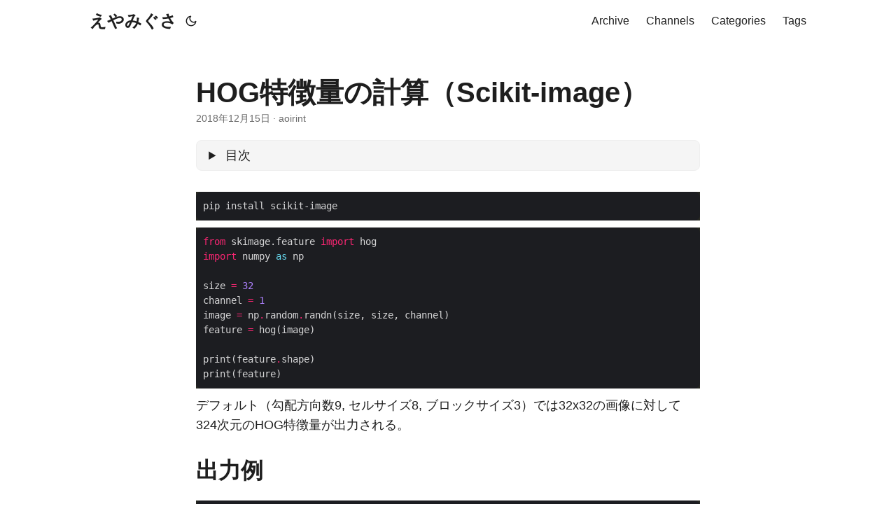

--- FILE ---
content_type: text/html; charset=utf-8
request_url: https://blog.aoirint.com/entry/2018/hog_feature_scikit_image/
body_size: 4582
content:
<!DOCTYPE html>
<html lang="ja" dir="auto">

<head><meta charset="utf-8">
<meta http-equiv="X-UA-Compatible" content="IE=edge">
<meta name="viewport" content="width=device-width, initial-scale=1, shrink-to-fit=no">
<meta name="robots" content="index, follow">
<title>HOG特徴量の計算（Scikit-image） | えやみぐさ</title>
<meta name="keywords" content="画像処理, Python">
<meta name="description" content="pip install scikit-image
from skimage.feature import hog
import numpy as np

size = 32
channel = 1
image = np.random.randn(size, size, channel)
feature = hog(image)

print(feature.shape)
print(feature)
デフォルト（勾配方向数9, セルサイズ8, ブロックサイズ3）では32x32の画像に対して324次元のHOG特徴量が出力される。
出力例
(324,)
[0.01877925 0.00125122 0.00899619 0.00630656 0.01330613 0.0150924
...
0.00763393 0.01668535 0.01852621 0.01204107 0.00433798 0.01147866]

画像からHOG特徴量の抽出 - Qiita

https://web.archive.org/web/20170917002713/http://qiita.com/mikaji/items/3e3f85e93d894b4645f7


ドキュメント： https://scikit-image.org/docs/dev/api/skimage.feature.html#skimage.feature.hog
">
<meta name="author" content="aoirint">
<link rel="canonical" href="https://blog.aoirint.com/entry/2018/hog_feature_scikit_image/">
<link crossorigin="anonymous" href="/assets/css/stylesheet.a090830a421002426baafbd314e38f149d77b4c48a12ee9312700d770b27fb26.css" integrity="sha256-oJCDCkIQAkJrqvvTFOOPFJ13tMSKEu6TEnANdwsn&#43;yY=" rel="preload stylesheet" as="style">
<link rel="icon" href="https://blog.aoirint.com/favicon.ico">
<link rel="icon" type="image/png" sizes="16x16" href="https://blog.aoirint.com/favicon-16x16.png">
<link rel="icon" type="image/png" sizes="32x32" href="https://blog.aoirint.com/favicon-32x32.png">
<link rel="apple-touch-icon" href="https://blog.aoirint.com/apple-touch-icon.png">
<link rel="mask-icon" href="https://blog.aoirint.com/safari-pinned-tab.svg">
<meta name="theme-color" content="#2e2e33">
<meta name="msapplication-TileColor" content="#2e2e33">
<link rel="alternate" hreflang="ja" href="https://blog.aoirint.com/entry/2018/hog_feature_scikit_image/">
<noscript>
    <style>
        #theme-toggle,
        .top-link {
            display: none;
        }

    </style>
    <style>
        @media (prefers-color-scheme: dark) {
            :root {
                --theme: rgb(29, 30, 32);
                --entry: rgb(46, 46, 51);
                --primary: rgb(218, 218, 219);
                --secondary: rgb(155, 156, 157);
                --tertiary: rgb(65, 66, 68);
                --content: rgb(196, 196, 197);
                --code-block-bg: rgb(46, 46, 51);
                --code-bg: rgb(55, 56, 62);
                --border: rgb(51, 51, 51);
            }

            .list {
                background: var(--theme);
            }

            .list:not(.dark)::-webkit-scrollbar-track {
                background: 0 0;
            }

            .list:not(.dark)::-webkit-scrollbar-thumb {
                border-color: var(--theme);
            }
        }

    </style>
</noscript>
<link
  rel="stylesheet"
  href="https://cdn.jsdelivr.net/npm/katex@0.16.24/dist/katex.min.css"
  integrity="sha384-tTgKLjMYmJr94v8qu2PE5MUGSMbyN2xiH266JUB3gpm8vnnJywd1dWSOEfrFz+YI"
  crossorigin="anonymous"
>
<script
  defer
  src="https://cdn.jsdelivr.net/npm/katex@0.16.24/dist/katex.min.js"
  integrity="sha384-MWNUH0WmtsYGhn2cbH6ELRCbf9LG3QDqCC+gqPB3IBNO35xjZK3Ejb6oONRpDbPg"
  crossorigin="anonymous"
></script>
<script
  defer
  src="https://cdn.jsdelivr.net/npm/katex@0.16.24/dist/contrib/auto-render.min.js"
  integrity="sha384-hCXGrW6PitJEwbkoStFjeJxv+fSOOQKOPbJxSfM6G5sWZjAyWhXiTIIAmQqnlLlh"
  crossorigin="anonymous"
  onload="renderMathInElement(document.body);"
></script>

<meta name="fediverse:creator" content="@aoirint@mstdn.aoirint.com">
<meta name="twitter:creator" content="@aoirint">
<meta property="og:url" content="https://blog.aoirint.com/entry/2018/hog_feature_scikit_image/">
  <meta property="og:site_name" content="えやみぐさ">
  <meta property="og:title" content="HOG特徴量の計算（Scikit-image）">
  <meta property="og:description" content="pip install scikit-image from skimage.feature import hog import numpy as np size = 32 channel = 1 image = np.random.randn(size, size, channel) feature = hog(image) print(feature.shape) print(feature) デフォルト（勾配方向数9, セルサイズ8, ブロックサイズ3）では32x32の画像に対して324次元のHOG特徴量が出力される。
出力例 (324,) [0.01877925 0.00125122 0.00899619 0.00630656 0.01330613 0.0150924 ... 0.00763393 0.01668535 0.01852621 0.01204107 0.00433798 0.01147866] 画像からHOG特徴量の抽出 - Qiita https://web.archive.org/web/20170917002713/http://qiita.com/mikaji/items/3e3f85e93d894b4645f7 ドキュメント： https://scikit-image.org/docs/dev/api/skimage.feature.html#skimage.feature.hog ">
  <meta property="og:locale" content="ja">
  <meta property="og:type" content="article">
    <meta property="article:section" content="entry">
    <meta property="article:published_time" content="2018-12-15T02:18:47+09:00">
    <meta property="article:modified_time" content="2018-12-15T02:18:47+09:00">
    <meta property="article:tag" content="画像処理">
    <meta property="article:tag" content="Python">
<meta name="twitter:card" content="summary">
<meta name="twitter:title" content="HOG特徴量の計算（Scikit-image）">
<meta name="twitter:description" content="pip install scikit-image
from skimage.feature import hog
import numpy as np

size = 32
channel = 1
image = np.random.randn(size, size, channel)
feature = hog(image)

print(feature.shape)
print(feature)
デフォルト（勾配方向数9, セルサイズ8, ブロックサイズ3）では32x32の画像に対して324次元のHOG特徴量が出力される。
出力例
(324,)
[0.01877925 0.00125122 0.00899619 0.00630656 0.01330613 0.0150924
...
0.00763393 0.01668535 0.01852621 0.01204107 0.00433798 0.01147866]

画像からHOG特徴量の抽出 - Qiita

https://web.archive.org/web/20170917002713/http://qiita.com/mikaji/items/3e3f85e93d894b4645f7


ドキュメント： https://scikit-image.org/docs/dev/api/skimage.feature.html#skimage.feature.hog
">


<script type="application/ld+json">
{
  "@context": "https://schema.org",
  "@type": "BreadcrumbList",
  "itemListElement": [
    {
      "@type": "ListItem",
      "position":  1 ,
      "name": "Entries",
      "item": "https://blog.aoirint.com/entry/"
    }, 
    {
      "@type": "ListItem",
      "position":  2 ,
      "name": "HOG特徴量の計算（Scikit-image）",
      "item": "https://blog.aoirint.com/entry/2018/hog_feature_scikit_image/"
    }
  ]
}
</script>
<script type="application/ld+json">
{
  "@context": "https://schema.org",
  "@type": "BlogPosting",
  "headline": "HOG特徴量の計算（Scikit-image）",
  "name": "HOG特徴量の計算（Scikit-image）",
  "description": "pip install scikit-image from skimage.feature import hog import numpy as np size = 32 channel = 1 image = np.random.randn(size, size, channel) feature = hog(image) print(feature.shape) print(feature) デフォルト（勾配方向数9, セルサイズ8, ブロックサイズ3）では32x32の画像に対して324次元のHOG特徴量が出力される。\n出力例 (324,) [0.01877925 0.00125122 0.00899619 0.00630656 0.01330613 0.0150924 ... 0.00763393 0.01668535 0.01852621 0.01204107 0.00433798 0.01147866] 画像からHOG特徴量の抽出 - Qiita https://web.archive.org/web/20170917002713/http://qiita.com/mikaji/items/3e3f85e93d894b4645f7 ドキュメント： https://scikit-image.org/docs/dev/api/skimage.feature.html#skimage.feature.hog ",
  "keywords": [
    "画像処理", "Python"
  ],
  "articleBody": "pip install scikit-image from skimage.feature import hog import numpy as np size = 32 channel = 1 image = np.random.randn(size, size, channel) feature = hog(image) print(feature.shape) print(feature) デフォルト（勾配方向数9, セルサイズ8, ブロックサイズ3）では32x32の画像に対して324次元のHOG特徴量が出力される。\n出力例 (324,) [0.01877925 0.00125122 0.00899619 0.00630656 0.01330613 0.0150924 ... 0.00763393 0.01668535 0.01852621 0.01204107 0.00433798 0.01147866] 画像からHOG特徴量の抽出 - Qiita https://web.archive.org/web/20170917002713/http://qiita.com/mikaji/items/3e3f85e93d894b4645f7 ドキュメント： https://scikit-image.org/docs/dev/api/skimage.feature.html#skimage.feature.hog ",
  "wordCount" : "51",
  "inLanguage": "ja",
  "datePublished": "2018-12-15T02:18:47+09:00",
  "dateModified": "2018-12-15T02:18:47+09:00",
  "author":{
    "@type": "Person",
    "name": "aoirint"
  },
  "mainEntityOfPage": {
    "@type": "WebPage",
    "@id": "https://blog.aoirint.com/entry/2018/hog_feature_scikit_image/"
  },
  "publisher": {
    "@type": "Organization",
    "name": "えやみぐさ",
    "logo": {
      "@type": "ImageObject",
      "url": "https://blog.aoirint.com/favicon.ico"
    }
  }
}
</script>
</head>

<body class="" id="top">
<script>
    if (localStorage.getItem("pref-theme") === "dark") {
        document.body.classList.add('dark');
    } else if (localStorage.getItem("pref-theme") === "light") {
        document.body.classList.remove('dark')
    } else if (window.matchMedia('(prefers-color-scheme: dark)').matches) {
        document.body.classList.add('dark');
    }

</script>

<header class="header">
    <nav class="nav">
        <div class="logo">
            <a href="https://blog.aoirint.com/" accesskey="h" title="えやみぐさ (Alt + H)">えやみぐさ</a>
            <div class="logo-switches">
                <button id="theme-toggle" accesskey="t" title="(Alt + T)" aria-label="Toggle theme">
                    <svg id="moon" xmlns="http://www.w3.org/2000/svg" width="24" height="18" viewBox="0 0 24 24"
                        fill="none" stroke="currentColor" stroke-width="2" stroke-linecap="round"
                        stroke-linejoin="round">
                        <path d="M21 12.79A9 9 0 1 1 11.21 3 7 7 0 0 0 21 12.79z"></path>
                    </svg>
                    <svg id="sun" xmlns="http://www.w3.org/2000/svg" width="24" height="18" viewBox="0 0 24 24"
                        fill="none" stroke="currentColor" stroke-width="2" stroke-linecap="round"
                        stroke-linejoin="round">
                        <circle cx="12" cy="12" r="5"></circle>
                        <line x1="12" y1="1" x2="12" y2="3"></line>
                        <line x1="12" y1="21" x2="12" y2="23"></line>
                        <line x1="4.22" y1="4.22" x2="5.64" y2="5.64"></line>
                        <line x1="18.36" y1="18.36" x2="19.78" y2="19.78"></line>
                        <line x1="1" y1="12" x2="3" y2="12"></line>
                        <line x1="21" y1="12" x2="23" y2="12"></line>
                        <line x1="4.22" y1="19.78" x2="5.64" y2="18.36"></line>
                        <line x1="18.36" y1="5.64" x2="19.78" y2="4.22"></line>
                    </svg>
                </button>
            </div>
        </div>
        <ul id="menu">
            <li>
                <a href="https://blog.aoirint.com/archives/" title="Archive">
                    <span>Archive</span>
                </a>
            </li>
            <li>
                <a href="https://blog.aoirint.com/channels/" title="Channels">
                    <span>Channels</span>
                </a>
            </li>
            <li>
                <a href="https://blog.aoirint.com/categories/" title="Categories">
                    <span>Categories</span>
                </a>
            </li>
            <li>
                <a href="https://blog.aoirint.com/tags/" title="Tags">
                    <span>Tags</span>
                </a>
            </li>
        </ul>
    </nav>
</header>
<main class="main">

<article class="post-single">
  <header class="post-header">
    
    <h1 class="post-title entry-hint-parent">
      HOG特徴量の計算（Scikit-image）
    </h1>
    <div class="post-meta"><span title='2018-12-15 02:18:47 +0900 +0900'>2018年12月15日</span>&nbsp;·&nbsp;<span>aoirint</span>

</div>
  </header> <div class="toc">
    <details >
        <summary accesskey="c" title="(Alt + C)">
            <span class="details">目次</span>
        </summary>

        <div class="inner"><ul>
                <li>
                    <a href="#%e5%87%ba%e5%8a%9b%e4%be%8b" aria-label="出力例">出力例</a>
                </li>
            </ul>
        </div>
    </details>
</div>

  <div class="post-content"><div class="highlight"><pre tabindex="0" style="color:#f8f8f2;background-color:#272822;-moz-tab-size:4;-o-tab-size:4;tab-size:4;"><code class="language-shell" data-lang="shell"><span style="display:flex;"><span>pip install scikit-image
</span></span></code></pre></div><div class="highlight"><pre tabindex="0" style="color:#f8f8f2;background-color:#272822;-moz-tab-size:4;-o-tab-size:4;tab-size:4;"><code class="language-python" data-lang="python"><span style="display:flex;"><span><span style="color:#f92672">from</span> skimage.feature <span style="color:#f92672">import</span> hog
</span></span><span style="display:flex;"><span><span style="color:#f92672">import</span> numpy <span style="color:#66d9ef">as</span> np
</span></span><span style="display:flex;"><span>
</span></span><span style="display:flex;"><span>size <span style="color:#f92672">=</span> <span style="color:#ae81ff">32</span>
</span></span><span style="display:flex;"><span>channel <span style="color:#f92672">=</span> <span style="color:#ae81ff">1</span>
</span></span><span style="display:flex;"><span>image <span style="color:#f92672">=</span> np<span style="color:#f92672">.</span>random<span style="color:#f92672">.</span>randn(size, size, channel)
</span></span><span style="display:flex;"><span>feature <span style="color:#f92672">=</span> hog(image)
</span></span><span style="display:flex;"><span>
</span></span><span style="display:flex;"><span>print(feature<span style="color:#f92672">.</span>shape)
</span></span><span style="display:flex;"><span>print(feature)
</span></span></code></pre></div><p>デフォルト（勾配方向数9, セルサイズ8, ブロックサイズ3）では32x32の画像に対して324次元のHOG特徴量が出力される。</p>
<h2 id="出力例">出力例<a hidden class="anchor" aria-hidden="true" href="#出力例">#</a></h2>
<div class="highlight"><pre tabindex="0" style="color:#f8f8f2;background-color:#272822;-moz-tab-size:4;-o-tab-size:4;tab-size:4;"><code class="language-plain" data-lang="plain"><span style="display:flex;"><span>(324,)
</span></span><span style="display:flex;"><span>[0.01877925 0.00125122 0.00899619 0.00630656 0.01330613 0.0150924
</span></span><span style="display:flex;"><span>...
</span></span><span style="display:flex;"><span>0.00763393 0.01668535 0.01852621 0.01204107 0.00433798 0.01147866]
</span></span></code></pre></div><ul>
<li><a href="https://qiita.com/mikaji/items/3e3f85e93d894b4645f7">画像からHOG特徴量の抽出 - Qiita</a>
<ul>
<li><a href="https://web.archive.org/web/20170917002713/http://qiita.com/mikaji/items/3e3f85e93d894b4645f7">https://web.archive.org/web/20170917002713/http://qiita.com/mikaji/items/3e3f85e93d894b4645f7</a></li>
</ul>
</li>
<li>ドキュメント： <a href="https://scikit-image.org/docs/dev/api/skimage.feature.html#skimage.feature.hog">https://scikit-image.org/docs/dev/api/skimage.feature.html#skimage.feature.hog</a></li>
</ul>


  </div>

  <footer class="post-footer">
    <ul class="post-tags">
      <li><a href="https://blog.aoirint.com/tags/%E7%94%BB%E5%83%8F%E5%87%A6%E7%90%86/">画像処理</a></li>
      <li><a href="https://blog.aoirint.com/tags/python/">Python</a></li>
    </ul>
  </footer>
</article>
    </main>
    
<footer class="footer">
        <span>&copy; 2025 <a href="https://blog.aoirint.com/">えやみぐさ</a></span> · 

    <span>
        Powered by
        <a href="https://gohugo.io/" rel="noopener noreferrer" target="_blank">Hugo</a> &
        <a href="https://github.com/adityatelange/hugo-PaperMod/" rel="noopener" target="_blank">PaperMod</a>
    </span>
</footer>
<a href="#top" aria-label="go to top" title="Go to Top (Alt + G)" class="top-link" id="top-link" accesskey="g">
    <svg xmlns="http://www.w3.org/2000/svg" viewBox="0 0 12 6" fill="currentColor">
        <path d="M12 6H0l6-6z" />
    </svg>
</a>

<script>
    let menu = document.getElementById('menu')
    if (menu) {
        menu.scrollLeft = localStorage.getItem("menu-scroll-position");
        menu.onscroll = function () {
            localStorage.setItem("menu-scroll-position", menu.scrollLeft);
        }
    }

    document.querySelectorAll('a[href^="#"]').forEach(anchor => {
        anchor.addEventListener("click", function (e) {
            e.preventDefault();
            var id = this.getAttribute("href").substr(1);
            if (!window.matchMedia('(prefers-reduced-motion: reduce)').matches) {
                document.querySelector(`[id='${decodeURIComponent(id)}']`).scrollIntoView({
                    behavior: "smooth"
                });
            } else {
                document.querySelector(`[id='${decodeURIComponent(id)}']`).scrollIntoView();
            }
            if (id === "top") {
                history.replaceState(null, null, " ");
            } else {
                history.pushState(null, null, `#${id}`);
            }
        });
    });

</script>
<script>
    var mybutton = document.getElementById("top-link");
    window.onscroll = function () {
        if (document.body.scrollTop > 800 || document.documentElement.scrollTop > 800) {
            mybutton.style.visibility = "visible";
            mybutton.style.opacity = "1";
        } else {
            mybutton.style.visibility = "hidden";
            mybutton.style.opacity = "0";
        }
    };

</script>
<script>
    document.getElementById("theme-toggle").addEventListener("click", () => {
        if (document.body.className.includes("dark")) {
            document.body.classList.remove('dark');
            localStorage.setItem("pref-theme", 'light');
        } else {
            document.body.classList.add('dark');
            localStorage.setItem("pref-theme", 'dark');
        }
    })

</script>
<script defer src="https://static.cloudflareinsights.com/beacon.min.js/vcd15cbe7772f49c399c6a5babf22c1241717689176015" integrity="sha512-ZpsOmlRQV6y907TI0dKBHq9Md29nnaEIPlkf84rnaERnq6zvWvPUqr2ft8M1aS28oN72PdrCzSjY4U6VaAw1EQ==" data-cf-beacon='{"version":"2024.11.0","token":"9140d31842024aa0af3b0c0c43ac3dba","r":1,"server_timing":{"name":{"cfCacheStatus":true,"cfEdge":true,"cfExtPri":true,"cfL4":true,"cfOrigin":true,"cfSpeedBrain":true},"location_startswith":null}}' crossorigin="anonymous"></script>
</body>

</html>
